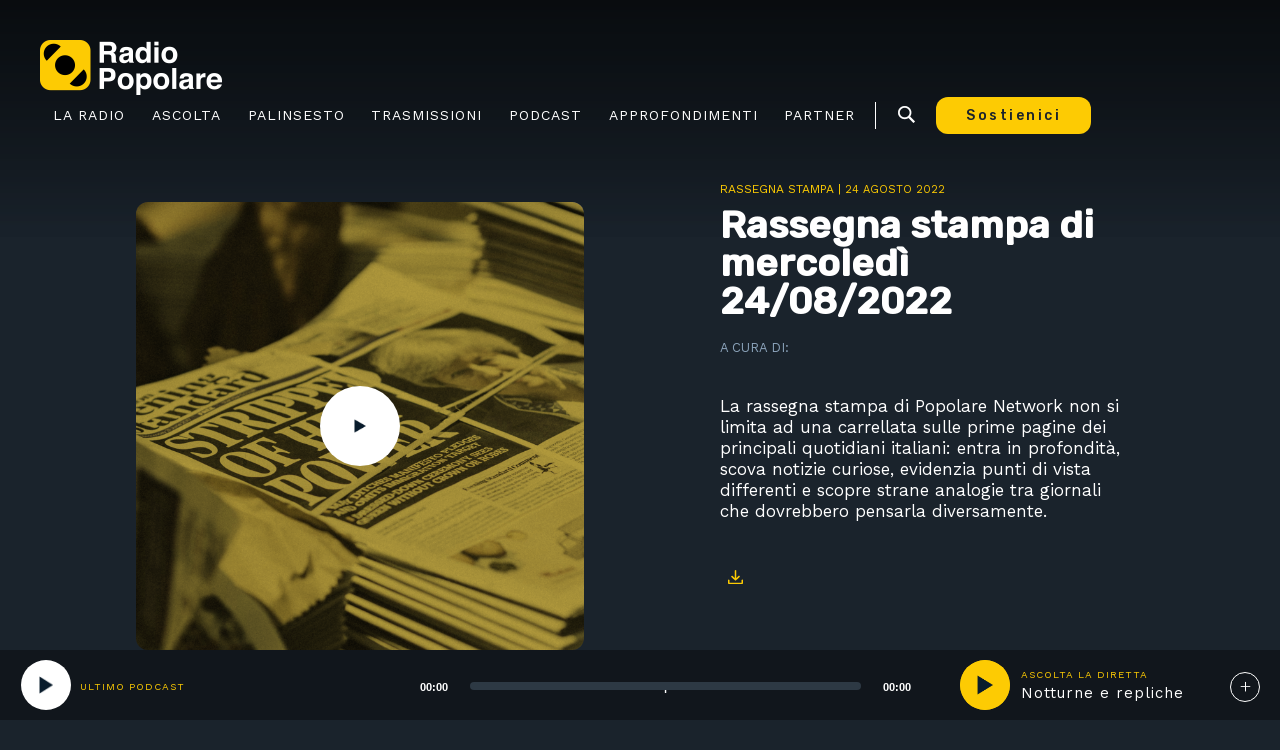

--- FILE ---
content_type: text/html; charset=UTF-8
request_url: https://www.radiopopolare.it/podcast/rassegna-stampa-di-mercoledi-24-08-2022/
body_size: 18497
content:
<!doctype html>
<html lang="it-IT">
<head>
	<meta charset="UTF-8">
	<meta name="viewport" content="width=device-width, initial-scale=1">

	<!-- PWA -->
	<!-- <link rel="manifest" href="/rpop-manifest.json">
  <link rel="icon" type="image/png" sizes="16x16" href="https://www.radiopopolare.it/wp-content/themes/radiopopolare/images/icons/favicon-16x16.png">
  <link rel="icon" type="image/png" sizes="32x32" href="https://www.radiopopolare.it/wp-content/themes/radiopopolare/images/icons/favicon-32x32.png"> -->
  <meta name="apple-mobile-web-app-capable" content="yes">
  <meta name="apple-mobile-web-app-status-bar-style" content="default">
  <meta name="apple-mobile-web-app-title" content="Radio Popolare">
  <link rel="apple-touch-startup-image" href="https://www.radiopopolare.it/wp-content/themes/radiopopolare/images/splash/launch-640x1136.png" media="(device-width: 320px) and (device-height: 568px) and (-webkit-device-pixel-ratio: 2) and (orientation: portrait)">
  <link rel="apple-touch-startup-image" href="https://www.radiopopolare.it/wp-content/themes/radiopopolare/images/splash/launch-750x1294.png" media="(device-width: 375px) and (device-height: 667px) and (-webkit-device-pixel-ratio: 2) and (orientation: portrait)">
  <link rel="apple-touch-startup-image" href="https://www.radiopopolare.it/wp-content/themes/radiopopolare/images/splash/launch-1242x2148.png" media="(device-width: 414px) and (device-height: 736px) and (-webkit-device-pixel-ratio: 3) and (orientation: portrait)">
  <link rel="apple-touch-startup-image" href="https://www.radiopopolare.it/wp-content/themes/radiopopolare/images/splash/launch-1125x2436.png" media="(device-width: 375px) and (device-height: 812px) and (-webkit-device-pixel-ratio: 3) and (orientation: portrait)">
  <link rel="apple-touch-startup-image" href="https://www.radiopopolare.it/wp-content/themes/radiopopolare/images/splash/launch-1536x2048.png" media="(min-device-width: 768px) and (max-device-width: 1024px) and (-webkit-min-device-pixel-ratio: 2) and (orientation: portrait)">
  <link rel="apple-touch-startup-image" href="https://www.radiopopolare.it/wp-content/themes/radiopopolare/images/splash/launch-1668x2224.png" media="(min-device-width: 834px) and (max-device-width: 834px) and (-webkit-min-device-pixel-ratio: 2) and (orientation: portrait)">
  <link rel="apple-touch-startup-image" href="https://www.radiopopolare.it/wp-content/themes/radiopopolare/images/splash/launch-2048x2732.png" media="(min-device-width: 1024px) and (max-device-width: 1024px) and (-webkit-min-device-pixel-ratio: 2) and (orientation: portrait)">
  <link rel="apple-touch-icon" sizes="180x180" href="https://www.radiopopolare.it/wp-content/themes/radiopopolare/images/icons/apple-touch-icon.png">
  <link rel="mask-icon" href="https://www.radiopopolare.it/wp-content/themes/radiopopolare/images/icons/safari-pinned-tab.svg" color="#6F6F6F">
  <!-- <meta name="msapplication-TileColor" content="#1a232c">
  <meta name="theme-color" content="#fdcb03"> -->
	<!-- end PWA -->

	<link rel="profile" href="https://gmpg.org/xfn/11">
  <link rel="icon" href="https://www.radiopopolare.it/favicon.png" type="image/x-icon" />
  <link rel="shortcut icon" href="https://www.radiopopolare.it/favicon.png" type="image/x-icon" />

	
	<meta name='robots' content='index, follow, max-image-preview:large, max-snippet:-1, max-video-preview:-1' />

	<!-- This site is optimized with the Yoast SEO plugin v25.6 - https://yoast.com/wordpress/plugins/seo/ -->
	<title>Rassegna stampa di mercoledì 24/08/2022 | Rassegna stampa - Radio Popolare</title>
	<link rel="canonical" href="https://www.radiopopolare.it/podcast/rassegna-stampa-di-mercoledi-24-08-2022/" />
	<meta property="og:locale" content="it_IT" />
	<meta property="og:type" content="article" />
	<meta property="og:title" content="Rassegna stampa di mercoledì 24/08/2022 | Rassegna stampa - Radio Popolare" />
	<meta property="og:description" content="La rassegna stampa di Popolare Network non si limita ad una carrellata sulle prime pagine dei principali quotidiani italiani: entra in profondità, scova notizie curiose, evidenzia punti di vista differenti e scopre strane analogie tra giornali che dovrebbero pensarla diversamente." />
	<meta property="og:url" content="https://www.radiopopolare.it/podcast/rassegna-stampa-di-mercoledi-24-08-2022/" />
	<meta property="og:site_name" content="Radio Popolare" />
	<meta property="article:publisher" content="https://www.facebook.com/radiopopolare/" />
	<meta property="article:modified_time" content="2022-08-25T06:33:20+00:00" />
	<meta property="og:image" content="https://www.radiopopolare.it/wp-content/uploads/2015/10/cover-trasmissione-rassegnastampa.jpg" />
	<meta property="og:image:width" content="2500" />
	<meta property="og:image:height" content="1406" />
	<meta property="og:image:type" content="image/jpeg" />
	<meta name="twitter:card" content="summary_large_image" />
	<meta name="twitter:site" content="@radiopopmilano" />
	<script type="application/ld+json" class="yoast-schema-graph">{"@context":"https://schema.org","@graph":[{"@type":"WebPage","@id":"https://www.radiopopolare.it/podcast/rassegna-stampa-di-mercoledi-24-08-2022/","url":"https://www.radiopopolare.it/podcast/rassegna-stampa-di-mercoledi-24-08-2022/","name":"Rassegna stampa di mercoledì 24/08/2022 | Rassegna stampa - Radio Popolare","isPartOf":{"@id":"https://www.radiopopolare.it/#website"},"primaryImageOfPage":{"@id":"https://www.radiopopolare.it/podcast/rassegna-stampa-di-mercoledi-24-08-2022/#primaryimage"},"image":{"@id":"https://www.radiopopolare.it/podcast/rassegna-stampa-di-mercoledi-24-08-2022/#primaryimage"},"thumbnailUrl":"https://www.radiopopolare.it/wp-content/uploads/2015/10/cover-trasmissione-rassegnastampa.jpg","datePublished":"2022-08-24T05:47:00+00:00","dateModified":"2022-08-25T06:33:20+00:00","breadcrumb":{"@id":"https://www.radiopopolare.it/podcast/rassegna-stampa-di-mercoledi-24-08-2022/#breadcrumb"},"inLanguage":"it-IT","potentialAction":[{"@type":"ReadAction","target":["https://www.radiopopolare.it/podcast/rassegna-stampa-di-mercoledi-24-08-2022/"]}]},{"@type":"ImageObject","inLanguage":"it-IT","@id":"https://www.radiopopolare.it/podcast/rassegna-stampa-di-mercoledi-24-08-2022/#primaryimage","url":"https://www.radiopopolare.it/wp-content/uploads/2015/10/cover-trasmissione-rassegnastampa.jpg","contentUrl":"https://www.radiopopolare.it/wp-content/uploads/2015/10/cover-trasmissione-rassegnastampa.jpg","width":2500,"height":1406},{"@type":"BreadcrumbList","@id":"https://www.radiopopolare.it/podcast/rassegna-stampa-di-mercoledi-24-08-2022/#breadcrumb","itemListElement":[{"@type":"ListItem","position":1,"name":"Home","item":"https://www.radiopopolare.it/"},{"@type":"ListItem","position":2,"name":"Podcast","item":"https://www.radiopopolare.it/true/"},{"@type":"ListItem","position":3,"name":"Rassegna stampa di mercoledì 24/08/2022"}]},{"@type":"WebSite","@id":"https://www.radiopopolare.it/#website","url":"https://www.radiopopolare.it/","name":"Radio Popolare","description":"Radio popolare","publisher":{"@id":"https://www.radiopopolare.it/#organization"},"potentialAction":[{"@type":"SearchAction","target":{"@type":"EntryPoint","urlTemplate":"https://www.radiopopolare.it/?s={search_term_string}"},"query-input":{"@type":"PropertyValueSpecification","valueRequired":true,"valueName":"search_term_string"}}],"inLanguage":"it-IT"},{"@type":"Organization","@id":"https://www.radiopopolare.it/#organization","name":"Radio Popolare","url":"https://www.radiopopolare.it/","logo":{"@type":"ImageObject","inLanguage":"it-IT","@id":"https://www.radiopopolare.it/#/schema/logo/image/","url":"https://www.radiopopolare.it/wp-content/uploads/2018/10/RP-logo-2-righe-stampa-grande.png","contentUrl":"https://www.radiopopolare.it/wp-content/uploads/2018/10/RP-logo-2-righe-stampa-grande.png","width":3382,"height":1065,"caption":"Radio Popolare"},"image":{"@id":"https://www.radiopopolare.it/#/schema/logo/image/"},"sameAs":["https://www.facebook.com/radiopopolare/","https://x.com/radiopopmilano","https://www.instagram.com/radiopopolare/","https://www.linkedin.com/company/radio-popolare-milano/","https://www.youtube.com/c/radiopopolaremilano","https://it.wikipedia.org/wiki/Radio_Popolare"]}]}</script>
	<!-- / Yoast SEO plugin. -->


<link rel='dns-prefetch' href='//cdnjs.cloudflare.com' />
<link rel='dns-prefetch' href='//unpkg.com' />
<link rel="alternate" type="application/rss+xml" title="Radio Popolare &raquo; Feed" href="https://www.radiopopolare.it/feed/" />
<link rel="alternate" type="application/rss+xml" title="Radio Popolare &raquo; Feed dei commenti" href="https://www.radiopopolare.it/comments/feed/" />
<script type="text/javascript">
/* <![CDATA[ */
window._wpemojiSettings = {"baseUrl":"https:\/\/s.w.org\/images\/core\/emoji\/15.0.3\/72x72\/","ext":".png","svgUrl":"https:\/\/s.w.org\/images\/core\/emoji\/15.0.3\/svg\/","svgExt":".svg","source":{"concatemoji":"https:\/\/www.radiopopolare.it\/wp-includes\/js\/wp-emoji-release.min.js?ver=6.6.4"}};
/*! This file is auto-generated */
!function(i,n){var o,s,e;function c(e){try{var t={supportTests:e,timestamp:(new Date).valueOf()};sessionStorage.setItem(o,JSON.stringify(t))}catch(e){}}function p(e,t,n){e.clearRect(0,0,e.canvas.width,e.canvas.height),e.fillText(t,0,0);var t=new Uint32Array(e.getImageData(0,0,e.canvas.width,e.canvas.height).data),r=(e.clearRect(0,0,e.canvas.width,e.canvas.height),e.fillText(n,0,0),new Uint32Array(e.getImageData(0,0,e.canvas.width,e.canvas.height).data));return t.every(function(e,t){return e===r[t]})}function u(e,t,n){switch(t){case"flag":return n(e,"\ud83c\udff3\ufe0f\u200d\u26a7\ufe0f","\ud83c\udff3\ufe0f\u200b\u26a7\ufe0f")?!1:!n(e,"\ud83c\uddfa\ud83c\uddf3","\ud83c\uddfa\u200b\ud83c\uddf3")&&!n(e,"\ud83c\udff4\udb40\udc67\udb40\udc62\udb40\udc65\udb40\udc6e\udb40\udc67\udb40\udc7f","\ud83c\udff4\u200b\udb40\udc67\u200b\udb40\udc62\u200b\udb40\udc65\u200b\udb40\udc6e\u200b\udb40\udc67\u200b\udb40\udc7f");case"emoji":return!n(e,"\ud83d\udc26\u200d\u2b1b","\ud83d\udc26\u200b\u2b1b")}return!1}function f(e,t,n){var r="undefined"!=typeof WorkerGlobalScope&&self instanceof WorkerGlobalScope?new OffscreenCanvas(300,150):i.createElement("canvas"),a=r.getContext("2d",{willReadFrequently:!0}),o=(a.textBaseline="top",a.font="600 32px Arial",{});return e.forEach(function(e){o[e]=t(a,e,n)}),o}function t(e){var t=i.createElement("script");t.src=e,t.defer=!0,i.head.appendChild(t)}"undefined"!=typeof Promise&&(o="wpEmojiSettingsSupports",s=["flag","emoji"],n.supports={everything:!0,everythingExceptFlag:!0},e=new Promise(function(e){i.addEventListener("DOMContentLoaded",e,{once:!0})}),new Promise(function(t){var n=function(){try{var e=JSON.parse(sessionStorage.getItem(o));if("object"==typeof e&&"number"==typeof e.timestamp&&(new Date).valueOf()<e.timestamp+604800&&"object"==typeof e.supportTests)return e.supportTests}catch(e){}return null}();if(!n){if("undefined"!=typeof Worker&&"undefined"!=typeof OffscreenCanvas&&"undefined"!=typeof URL&&URL.createObjectURL&&"undefined"!=typeof Blob)try{var e="postMessage("+f.toString()+"("+[JSON.stringify(s),u.toString(),p.toString()].join(",")+"));",r=new Blob([e],{type:"text/javascript"}),a=new Worker(URL.createObjectURL(r),{name:"wpTestEmojiSupports"});return void(a.onmessage=function(e){c(n=e.data),a.terminate(),t(n)})}catch(e){}c(n=f(s,u,p))}t(n)}).then(function(e){for(var t in e)n.supports[t]=e[t],n.supports.everything=n.supports.everything&&n.supports[t],"flag"!==t&&(n.supports.everythingExceptFlag=n.supports.everythingExceptFlag&&n.supports[t]);n.supports.everythingExceptFlag=n.supports.everythingExceptFlag&&!n.supports.flag,n.DOMReady=!1,n.readyCallback=function(){n.DOMReady=!0}}).then(function(){return e}).then(function(){var e;n.supports.everything||(n.readyCallback(),(e=n.source||{}).concatemoji?t(e.concatemoji):e.wpemoji&&e.twemoji&&(t(e.twemoji),t(e.wpemoji)))}))}((window,document),window._wpemojiSettings);
/* ]]> */
</script>
<style id='wp-emoji-styles-inline-css' type='text/css'>

	img.wp-smiley, img.emoji {
		display: inline !important;
		border: none !important;
		box-shadow: none !important;
		height: 1em !important;
		width: 1em !important;
		margin: 0 0.07em !important;
		vertical-align: -0.1em !important;
		background: none !important;
		padding: 0 !important;
	}
</style>
<link rel='stylesheet' id='wp-block-library-css' href='https://www.radiopopolare.it/wp-includes/css/dist/block-library/style.min.css?ver=6.6.4' type='text/css' media='all' />
<style id='safe-svg-svg-icon-style-inline-css' type='text/css'>
.safe-svg-cover{text-align:center}.safe-svg-cover .safe-svg-inside{display:inline-block;max-width:100%}.safe-svg-cover svg{height:100%;max-height:100%;max-width:100%;width:100%}

</style>
<style id='classic-theme-styles-inline-css' type='text/css'>
/*! This file is auto-generated */
.wp-block-button__link{color:#fff;background-color:#32373c;border-radius:9999px;box-shadow:none;text-decoration:none;padding:calc(.667em + 2px) calc(1.333em + 2px);font-size:1.125em}.wp-block-file__button{background:#32373c;color:#fff;text-decoration:none}
</style>
<style id='global-styles-inline-css' type='text/css'>
:root{--wp--preset--aspect-ratio--square: 1;--wp--preset--aspect-ratio--4-3: 4/3;--wp--preset--aspect-ratio--3-4: 3/4;--wp--preset--aspect-ratio--3-2: 3/2;--wp--preset--aspect-ratio--2-3: 2/3;--wp--preset--aspect-ratio--16-9: 16/9;--wp--preset--aspect-ratio--9-16: 9/16;--wp--preset--color--black: #000000;--wp--preset--color--cyan-bluish-gray: #abb8c3;--wp--preset--color--white: #ffffff;--wp--preset--color--pale-pink: #f78da7;--wp--preset--color--vivid-red: #cf2e2e;--wp--preset--color--luminous-vivid-orange: #ff6900;--wp--preset--color--luminous-vivid-amber: #fcb900;--wp--preset--color--light-green-cyan: #7bdcb5;--wp--preset--color--vivid-green-cyan: #00d084;--wp--preset--color--pale-cyan-blue: #8ed1fc;--wp--preset--color--vivid-cyan-blue: #0693e3;--wp--preset--color--vivid-purple: #9b51e0;--wp--preset--gradient--vivid-cyan-blue-to-vivid-purple: linear-gradient(135deg,rgba(6,147,227,1) 0%,rgb(155,81,224) 100%);--wp--preset--gradient--light-green-cyan-to-vivid-green-cyan: linear-gradient(135deg,rgb(122,220,180) 0%,rgb(0,208,130) 100%);--wp--preset--gradient--luminous-vivid-amber-to-luminous-vivid-orange: linear-gradient(135deg,rgba(252,185,0,1) 0%,rgba(255,105,0,1) 100%);--wp--preset--gradient--luminous-vivid-orange-to-vivid-red: linear-gradient(135deg,rgba(255,105,0,1) 0%,rgb(207,46,46) 100%);--wp--preset--gradient--very-light-gray-to-cyan-bluish-gray: linear-gradient(135deg,rgb(238,238,238) 0%,rgb(169,184,195) 100%);--wp--preset--gradient--cool-to-warm-spectrum: linear-gradient(135deg,rgb(74,234,220) 0%,rgb(151,120,209) 20%,rgb(207,42,186) 40%,rgb(238,44,130) 60%,rgb(251,105,98) 80%,rgb(254,248,76) 100%);--wp--preset--gradient--blush-light-purple: linear-gradient(135deg,rgb(255,206,236) 0%,rgb(152,150,240) 100%);--wp--preset--gradient--blush-bordeaux: linear-gradient(135deg,rgb(254,205,165) 0%,rgb(254,45,45) 50%,rgb(107,0,62) 100%);--wp--preset--gradient--luminous-dusk: linear-gradient(135deg,rgb(255,203,112) 0%,rgb(199,81,192) 50%,rgb(65,88,208) 100%);--wp--preset--gradient--pale-ocean: linear-gradient(135deg,rgb(255,245,203) 0%,rgb(182,227,212) 50%,rgb(51,167,181) 100%);--wp--preset--gradient--electric-grass: linear-gradient(135deg,rgb(202,248,128) 0%,rgb(113,206,126) 100%);--wp--preset--gradient--midnight: linear-gradient(135deg,rgb(2,3,129) 0%,rgb(40,116,252) 100%);--wp--preset--font-size--small: 13px;--wp--preset--font-size--medium: 20px;--wp--preset--font-size--large: 36px;--wp--preset--font-size--x-large: 42px;--wp--preset--spacing--20: 0.44rem;--wp--preset--spacing--30: 0.67rem;--wp--preset--spacing--40: 1rem;--wp--preset--spacing--50: 1.5rem;--wp--preset--spacing--60: 2.25rem;--wp--preset--spacing--70: 3.38rem;--wp--preset--spacing--80: 5.06rem;--wp--preset--shadow--natural: 6px 6px 9px rgba(0, 0, 0, 0.2);--wp--preset--shadow--deep: 12px 12px 50px rgba(0, 0, 0, 0.4);--wp--preset--shadow--sharp: 6px 6px 0px rgba(0, 0, 0, 0.2);--wp--preset--shadow--outlined: 6px 6px 0px -3px rgba(255, 255, 255, 1), 6px 6px rgba(0, 0, 0, 1);--wp--preset--shadow--crisp: 6px 6px 0px rgba(0, 0, 0, 1);}:where(.is-layout-flex){gap: 0.5em;}:where(.is-layout-grid){gap: 0.5em;}body .is-layout-flex{display: flex;}.is-layout-flex{flex-wrap: wrap;align-items: center;}.is-layout-flex > :is(*, div){margin: 0;}body .is-layout-grid{display: grid;}.is-layout-grid > :is(*, div){margin: 0;}:where(.wp-block-columns.is-layout-flex){gap: 2em;}:where(.wp-block-columns.is-layout-grid){gap: 2em;}:where(.wp-block-post-template.is-layout-flex){gap: 1.25em;}:where(.wp-block-post-template.is-layout-grid){gap: 1.25em;}.has-black-color{color: var(--wp--preset--color--black) !important;}.has-cyan-bluish-gray-color{color: var(--wp--preset--color--cyan-bluish-gray) !important;}.has-white-color{color: var(--wp--preset--color--white) !important;}.has-pale-pink-color{color: var(--wp--preset--color--pale-pink) !important;}.has-vivid-red-color{color: var(--wp--preset--color--vivid-red) !important;}.has-luminous-vivid-orange-color{color: var(--wp--preset--color--luminous-vivid-orange) !important;}.has-luminous-vivid-amber-color{color: var(--wp--preset--color--luminous-vivid-amber) !important;}.has-light-green-cyan-color{color: var(--wp--preset--color--light-green-cyan) !important;}.has-vivid-green-cyan-color{color: var(--wp--preset--color--vivid-green-cyan) !important;}.has-pale-cyan-blue-color{color: var(--wp--preset--color--pale-cyan-blue) !important;}.has-vivid-cyan-blue-color{color: var(--wp--preset--color--vivid-cyan-blue) !important;}.has-vivid-purple-color{color: var(--wp--preset--color--vivid-purple) !important;}.has-black-background-color{background-color: var(--wp--preset--color--black) !important;}.has-cyan-bluish-gray-background-color{background-color: var(--wp--preset--color--cyan-bluish-gray) !important;}.has-white-background-color{background-color: var(--wp--preset--color--white) !important;}.has-pale-pink-background-color{background-color: var(--wp--preset--color--pale-pink) !important;}.has-vivid-red-background-color{background-color: var(--wp--preset--color--vivid-red) !important;}.has-luminous-vivid-orange-background-color{background-color: var(--wp--preset--color--luminous-vivid-orange) !important;}.has-luminous-vivid-amber-background-color{background-color: var(--wp--preset--color--luminous-vivid-amber) !important;}.has-light-green-cyan-background-color{background-color: var(--wp--preset--color--light-green-cyan) !important;}.has-vivid-green-cyan-background-color{background-color: var(--wp--preset--color--vivid-green-cyan) !important;}.has-pale-cyan-blue-background-color{background-color: var(--wp--preset--color--pale-cyan-blue) !important;}.has-vivid-cyan-blue-background-color{background-color: var(--wp--preset--color--vivid-cyan-blue) !important;}.has-vivid-purple-background-color{background-color: var(--wp--preset--color--vivid-purple) !important;}.has-black-border-color{border-color: var(--wp--preset--color--black) !important;}.has-cyan-bluish-gray-border-color{border-color: var(--wp--preset--color--cyan-bluish-gray) !important;}.has-white-border-color{border-color: var(--wp--preset--color--white) !important;}.has-pale-pink-border-color{border-color: var(--wp--preset--color--pale-pink) !important;}.has-vivid-red-border-color{border-color: var(--wp--preset--color--vivid-red) !important;}.has-luminous-vivid-orange-border-color{border-color: var(--wp--preset--color--luminous-vivid-orange) !important;}.has-luminous-vivid-amber-border-color{border-color: var(--wp--preset--color--luminous-vivid-amber) !important;}.has-light-green-cyan-border-color{border-color: var(--wp--preset--color--light-green-cyan) !important;}.has-vivid-green-cyan-border-color{border-color: var(--wp--preset--color--vivid-green-cyan) !important;}.has-pale-cyan-blue-border-color{border-color: var(--wp--preset--color--pale-cyan-blue) !important;}.has-vivid-cyan-blue-border-color{border-color: var(--wp--preset--color--vivid-cyan-blue) !important;}.has-vivid-purple-border-color{border-color: var(--wp--preset--color--vivid-purple) !important;}.has-vivid-cyan-blue-to-vivid-purple-gradient-background{background: var(--wp--preset--gradient--vivid-cyan-blue-to-vivid-purple) !important;}.has-light-green-cyan-to-vivid-green-cyan-gradient-background{background: var(--wp--preset--gradient--light-green-cyan-to-vivid-green-cyan) !important;}.has-luminous-vivid-amber-to-luminous-vivid-orange-gradient-background{background: var(--wp--preset--gradient--luminous-vivid-amber-to-luminous-vivid-orange) !important;}.has-luminous-vivid-orange-to-vivid-red-gradient-background{background: var(--wp--preset--gradient--luminous-vivid-orange-to-vivid-red) !important;}.has-very-light-gray-to-cyan-bluish-gray-gradient-background{background: var(--wp--preset--gradient--very-light-gray-to-cyan-bluish-gray) !important;}.has-cool-to-warm-spectrum-gradient-background{background: var(--wp--preset--gradient--cool-to-warm-spectrum) !important;}.has-blush-light-purple-gradient-background{background: var(--wp--preset--gradient--blush-light-purple) !important;}.has-blush-bordeaux-gradient-background{background: var(--wp--preset--gradient--blush-bordeaux) !important;}.has-luminous-dusk-gradient-background{background: var(--wp--preset--gradient--luminous-dusk) !important;}.has-pale-ocean-gradient-background{background: var(--wp--preset--gradient--pale-ocean) !important;}.has-electric-grass-gradient-background{background: var(--wp--preset--gradient--electric-grass) !important;}.has-midnight-gradient-background{background: var(--wp--preset--gradient--midnight) !important;}.has-small-font-size{font-size: var(--wp--preset--font-size--small) !important;}.has-medium-font-size{font-size: var(--wp--preset--font-size--medium) !important;}.has-large-font-size{font-size: var(--wp--preset--font-size--large) !important;}.has-x-large-font-size{font-size: var(--wp--preset--font-size--x-large) !important;}
:where(.wp-block-post-template.is-layout-flex){gap: 1.25em;}:where(.wp-block-post-template.is-layout-grid){gap: 1.25em;}
:where(.wp-block-columns.is-layout-flex){gap: 2em;}:where(.wp-block-columns.is-layout-grid){gap: 2em;}
:root :where(.wp-block-pullquote){font-size: 1.5em;line-height: 1.6;}
</style>
<link rel='stylesheet' id='contact-form-7-css' href='https://www.radiopopolare.it/wp-content/plugins/contact-form-7/includes/css/styles.css?ver=5.9.8' type='text/css' media='all' />
<link rel='stylesheet' id='yop-public-css' href='https://www.radiopopolare.it/wp-content/plugins/yop-poll/public/assets/css/yop-poll-public-6.5.33.css?ver=6.6.4' type='text/css' media='all' />
<link rel='stylesheet' id='radiopopolare-styles-css' href='https://www.radiopopolare.it/wp-content/themes/radiopopolare/style.min.css?ver=1' type='text/css' media='all' />
<script type="text/javascript" src="https://www.radiopopolare.it/wp-includes/js/jquery/jquery.min.js?ver=3.7.1" id="jquery-core-js"></script>
<script type="text/javascript" src="https://www.radiopopolare.it/wp-includes/js/jquery/jquery-migrate.min.js?ver=3.4.1" id="jquery-migrate-js"></script>
<script type="text/javascript" id="yop-public-js-extra">
/* <![CDATA[ */
var objectL10n = {"yopPollParams":{"urlParams":{"ajax":"https:\/\/www.radiopopolare.it\/wp-admin\/admin-ajax.php","wpLogin":"https:\/\/www.radiopopolare.it\/wp-login.php?redirect_to=https%3A%2F%2Fwww.radiopopolare.it%2Fwp-admin%2Fadmin-ajax.php%3Faction%3Dyop_poll_record_wordpress_vote"},"apiParams":{"reCaptcha":{"siteKey":""},"reCaptchaV2Invisible":{"siteKey":""},"reCaptchaV3":{"siteKey":""},"hCaptcha":{"siteKey":""}},"captchaParams":{"imgPath":"https:\/\/www.radiopopolare.it\/wp-content\/plugins\/yop-poll\/public\/assets\/img\/","url":"https:\/\/www.radiopopolare.it\/wp-content\/plugins\/yop-poll\/app.php","accessibilityAlt":"Sound icon","accessibilityTitle":"Accessibility option: listen to a question and answer it!","accessibilityDescription":"Type below the <strong>answer<\/strong> to what you hear. Numbers or words:","explanation":"Click or touch the <strong>ANSWER<\/strong>","refreshAlt":"Refresh\/reload icon","refreshTitle":"Refresh\/reload: get new images and accessibility option!"},"voteParams":{"invalidPoll":"Invalid Poll","noAnswersSelected":"No answer selected","minAnswersRequired":"At least {min_answers_allowed} answer(s) required","maxAnswersRequired":"A max of {max_answers_allowed} answer(s) accepted","noAnswerForOther":"No other answer entered","noValueForCustomField":"{custom_field_name} is required","consentNotChecked":"Devi mettere la spunta al trattamento dei dati","noCaptchaSelected":"Captcha obbligatorio","thankYou":"Grazie per aver votato"},"resultsParams":{"singleVote":"voto","multipleVotes":"voti","singleAnswer":"risposta","multipleAnswers":"risposte"}}};
/* ]]> */
</script>
<script type="text/javascript" src="https://www.radiopopolare.it/wp-content/plugins/yop-poll/public/assets/js/yop-poll-public-6.5.33.min.js?ver=6.6.4" id="yop-public-js"></script>
<script type="text/javascript" src="https://cdnjs.cloudflare.com/ajax/libs/modernizr/2.8.3/modernizr.min.js?ver=1" id="modernizr-js"></script>
<script type="text/javascript" src="https://unpkg.com/wavesurfer.js?ver=1" id="wavesurfer-js"></script>
<script type="text/javascript" src="https://cdnjs.cloudflare.com/ajax/libs/jplayer/2.9.2/jplayer/jquery.jplayer.min.js?ver=1" id="jplayer-js"></script>
<link rel="https://api.w.org/" href="https://www.radiopopolare.it/wp-json/" /><link rel="EditURI" type="application/rsd+xml" title="RSD" href="https://www.radiopopolare.it/xmlrpc.php?rsd" />
<meta name="generator" content="WordPress 6.6.4" />
<link rel='shortlink' href='https://www.radiopopolare.it/?p=534254' />
<link rel="alternate" title="oEmbed (JSON)" type="application/json+oembed" href="https://www.radiopopolare.it/wp-json/oembed/1.0/embed?url=https%3A%2F%2Fwww.radiopopolare.it%2Fpodcast%2Frassegna-stampa-di-mercoledi-24-08-2022%2F" />
<link rel="alternate" title="oEmbed (XML)" type="text/xml+oembed" href="https://www.radiopopolare.it/wp-json/oembed/1.0/embed?url=https%3A%2F%2Fwww.radiopopolare.it%2Fpodcast%2Frassegna-stampa-di-mercoledi-24-08-2022%2F&#038;format=xml" />
<link rel="icon" href="https://www.radiopopolare.it/wp-content/uploads/2019/10/cropped-favicon-e1579720182164-32x32.png" sizes="32x32" />
<link rel="icon" href="https://www.radiopopolare.it/wp-content/uploads/2019/10/cropped-favicon-e1579720182164-192x192.png" sizes="192x192" />
<link rel="apple-touch-icon" href="https://www.radiopopolare.it/wp-content/uploads/2019/10/cropped-favicon-e1579720182164-180x180.png" />
<meta name="msapplication-TileImage" content="https://www.radiopopolare.it/wp-content/uploads/2019/10/cropped-favicon-e1579720182164-270x270.png" />


</head>

<body class="podcast-template-default single single-podcast postid-534254 wp-custom-logo no-sidebar">

	<script>
	if ('serviceWorker' in navigator) {

	    navigator.serviceWorker.getRegistrations().then(function(registrations) {

	    for(let registration of registrations) {

	            registration.unregister()

	    }}).catch(function(err) {

	        console.log('Service Worker registration failed: ', err);

	    });
	}
	</script>


<div class="header-search js-layout-search">
    <form role="search" method="get" class="search-form" action="https://www.radiopopolare.it/">
				<label>
					<span class="screen-reader-text">Ricerca per:</span>
					<input type="search" class="search-field" placeholder="Cerca &hellip;" value="" name="s" />
				</label>
				<input type="submit" class="search-submit" value="Cerca" />
			</form></div>

<div id="page" class="site">

	<a class="skip-link screen-reader-text" href="#content">Skip to content</a>

	<header id="masthead" class="site-header">

        <!-- .site-branding -->
        <div class="site-branding">
            <a href="https://www.radiopopolare.it/" class="custom-logo-link" rel="home"><img width="364" height="110" src="https://www.radiopopolare.it/wp-content/uploads/2021/08/cropped-icon-logo@2x-1-1.png" class="custom-logo" alt="Radio Popolare" decoding="async" /></a>                <p class="site-title"><a href="https://www.radiopopolare.it/" rel="home">Radio Popolare</a></p>
                            <p class="site-description">Radio popolare</p>
                    </div><!-- .site-branding -->

		<nav id="site-navigation" class="main-navigation">
			<div class="menu-principale-container"><ul id="primary-menu" class="menu"><li id="menu-item-328266" class="menu-item menu-item-type-custom menu-item-object-custom menu-item-has-children"><a href="/"><span data-hover="La Radio">La Radio</span></a><span class="btn-plus js-sub-menu-link">+</span>
<ul class="sub-menu">
	<li id="menu-item-243881" class="menu-item menu-item-type-post_type menu-item-object-page"><a href="https://www.radiopopolare.it/frequenze/"><span data-hover="Frequenze">Frequenze</span></a><span class="btn-plus js-sub-menu-link">+</span></li>
	<li id="menu-item-325460" class="menu-item menu-item-type-post_type menu-item-object-page"><a href="https://www.radiopopolare.it/errepi-news/"><span data-hover="Errepi News">Errepi News</span></a><span class="btn-plus js-sub-menu-link">+</span></li>
	<li id="menu-item-538099" class="menu-item menu-item-type-post_type menu-item-object-page"><a href="https://www.radiopopolare.it/la-web-app-di-radio-popolare/"><span data-hover="Web app">Web app</span></a><span class="btn-plus js-sub-menu-link">+</span></li>
	<li id="menu-item-616198" class="menu-item menu-item-type-custom menu-item-object-custom"><a href="https://www.radiopopolare.it/contatti-2025/"><span data-hover="Contatti">Contatti</span></a><span class="btn-plus js-sub-menu-link">+</span></li>
	<li id="menu-item-243815" class="menu-item menu-item-type-post_type menu-item-object-page"><a href="https://www.radiopopolare.it/iniziative/"><span data-hover="Iniziative">Iniziative</span></a><span class="btn-plus js-sub-menu-link">+</span></li>
	<li id="menu-item-601997" class="menu-item menu-item-type-post_type menu-item-object-page"><a href="https://www.radiopopolare.it/associazione-radio-popolare/"><span data-hover="Associazione">Associazione</span></a><span class="btn-plus js-sub-menu-link">+</span></li>
</ul>
</li>
<li id="menu-item-322447" class="menu-item menu-item-type-custom menu-item-object-custom menu-item-has-children"><a href="/"><span data-hover="Ascolta">Ascolta</span></a><span class="btn-plus js-sub-menu-link">+</span>
<ul class="sub-menu">
	<li id="menu-item-321915" class="js-diretta menu-item menu-item-type-post_type menu-item-object-page"><a href="https://www.radiopopolare.it/ascolta-la-diretta/"><span data-hover="Diretta">Diretta</span></a><span class="btn-plus js-sub-menu-link">+</span></li>
	<li id="menu-item-322444" class="menu-item menu-item-type-custom menu-item-object-custom"><a href="https://www.radiopopolare.it/trasmissione/giornale-radio-2/"><span data-hover="Giornale Radio">Giornale Radio</span></a><span class="btn-plus js-sub-menu-link">+</span></li>
	<li id="menu-item-605637" class="menu-item menu-item-type-custom menu-item-object-custom"><a href="https://www.radiopopolare.it/trasmissione/gr-in-breve/"><span data-hover="GR in breve">GR in breve</span></a><span class="btn-plus js-sub-menu-link">+</span></li>
	<li id="menu-item-322445" class="menu-item menu-item-type-custom menu-item-object-custom"><a href="https://www.radiopopolare.it/trasmissione/metroregione/"><span data-hover="Metroregione">Metroregione</span></a><span class="btn-plus js-sub-menu-link">+</span></li>
	<li id="menu-item-322446" class="menu-item menu-item-type-custom menu-item-object-custom"><a href="https://www.radiopopolare.it/trasmissione/rassegna-stampa/"><span data-hover="Rassegna Stampa">Rassegna Stampa</span></a><span class="btn-plus js-sub-menu-link">+</span></li>
</ul>
</li>
<li id="menu-item-605119" class="menu-item menu-item-type-custom menu-item-object-custom"><a href="https://www.radiopopolare.it/palinsesto/"><span data-hover="Palinsesto">Palinsesto</span></a><span class="btn-plus js-sub-menu-link">+</span></li>
<li id="menu-item-243845" class="menu-item menu-item-type-post_type menu-item-object-page"><a href="https://www.radiopopolare.it/trasmissioni/"><span data-hover="Trasmissioni">Trasmissioni</span></a><span class="btn-plus js-sub-menu-link">+</span></li>
<li id="menu-item-328264" class="menu-item menu-item-type-custom menu-item-object-custom menu-item-has-children"><a href="/"><span data-hover="Podcast">Podcast</span></a><span class="btn-plus js-sub-menu-link">+</span>
<ul class="sub-menu">
	<li id="menu-item-596361" class="menu-item menu-item-type-custom menu-item-object-custom"><a href="https://www.radiopopolare.it/audio-documentari/"><span data-hover="Audio documentari">Audio documentari</span></a><span class="btn-plus js-sub-menu-link">+</span></li>
	<li id="menu-item-328263" class="menu-item menu-item-type-post_type menu-item-object-page"><a href="https://www.radiopopolare.it/trasmissioni/"><span data-hover="Trasmissioni on demand">Trasmissioni on demand</span></a><span class="btn-plus js-sub-menu-link">+</span></li>
	<li id="menu-item-606321" class="menu-item menu-item-type-post_type menu-item-object-page"><a href="https://www.radiopopolare.it/collezioni/"><span data-hover="Collezioni">Collezioni</span></a><span class="btn-plus js-sub-menu-link">+</span></li>
	<li id="menu-item-328262" class="menu-item menu-item-type-post_type menu-item-object-page"><a href="https://www.radiopopolare.it/podcast/"><span data-hover="Tutti i podcast">Tutti i podcast</span></a><span class="btn-plus js-sub-menu-link">+</span></li>
</ul>
</li>
<li id="menu-item-243816" class="menu-item menu-item-type-post_type menu-item-object-page"><a href="https://www.radiopopolare.it/approfondimenti/"><span data-hover="Approfondimenti">Approfondimenti</span></a><span class="btn-plus js-sub-menu-link">+</span></li>
<li id="menu-item-410029" class="menu-item menu-item-type-custom menu-item-object-custom"><a href="https://www.radiopopolare.it/partners/"><span data-hover="Partner">Partner</span></a><span class="btn-plus js-sub-menu-link">+</span></li>
</ul></div>            <div class="search">
                <a href="#" class="js-no-smoothstate js-btn-search btn-search search-submit">Ricerca</a>
            </div>
            <div class="secondary-menu">
                <div class="menu-secondario-container"><ul id="secondary-menu" class="menu"><li id="menu-item-243807" class="btn-default menu-item menu-item-type-post_type menu-item-object-page menu-item-has-children menu-item-243807"><a href="https://www.radiopopolare.it/abbonamento/">Sostienici</a>
<ul class="sub-menu">
	<li id="menu-item-244232" class="menu-item menu-item-type-post_type menu-item-object-page menu-item-244232"><a href="https://www.radiopopolare.it/abbonamento/">Sostienici</a></li>
	<li id="menu-item-244233" class="menu-item menu-item-type-post_type menu-item-object-page menu-item-244233"><a href="https://www.radiopopolare.it/donazioni/">#79 (senza titolo)</a></li>
</ul>
</li>
</ul></div>            </div>
		</nav><!-- #site-navigation -->
        <button class="hamburger-toggle" aria-controls="primary-menu" aria-expanded="false">Primary Menu</button>
        <script>
            jQuery(document).ready(function ($) {
                if (jQuery(window).width() <= 1023) {
                    $('#site-navigation #secondary-menu a, #site-navigation #primary-menu a').click(function () {
                        $('body').removeClass('open_menu');
                    });
                }
            });
        </script>
	</header><!-- #masthead -->

    <div class="spinner"></div>
	<div id="content" class="site-content">
	<!-- single-podcast.php -->
	<div id="primary" class="content-area">
		<main id="main" class="site-main">

		<!-- template-parts/content-podcast.php -->
<div id="post-534254 1080" class="post-534254 podcast type-podcast status-publish has-post-thumbnail hentry tag-rassegna-stampa">

    <header class="podcast wrapper">
        <ul class="list-podcast">
            <li>
                <figure class="blend-image"  style='background-image: url(https://www.radiopopolare.it/wp-content/uploads/2015/10/cover-trasmissione-rassegnastampa.jpg);'>
                    <figcaption><a href="https://dts.podtrac.com/redirect.mp3/pod.radiopopolare.it/rassegnastampa_24_08_2022_07_47.mp3" title="Play" class="btn-play js-play-podcast" data-trasmissione="Rassegna stampa" data-title="Rassegna stampa di mercoledì 24/08/2022">Play</a></figcaption>
                </figure>
                <div>
                    <span class="date"><a href="https://www.radiopopolare.it/trasmissione/rassegna-stampa/">Rassegna stampa</a> | <span class="posted-on"><a href="https://www.radiopopolare.it/podcast/rassegna-stampa-di-mercoledi-24-08-2022/" rel="bookmark"><time class="entry-date published" datetime="2022-08-24T07:47:00+02:00">24 Agosto 2022</time><time class="updated" datetime="2022-08-25T08:33:20+02:00">25 Agosto 2022</time></a></span></span>
                    <h1>Rassegna stampa di mercoledì 24/08/2022</h1>
                    <div class="conduttori">A cura di: </div>
                    <p>La rassegna stampa di Popolare Network non si limita ad una carrellata sulle prime pagine dei principali quotidiani italiani: entra in profondità, scova notizie curiose, evidenzia punti di vista differenti e scopre strane analogie tra giornali che dovrebbero pensarla diversamente.</p>
                                        <a href="https://radiopopolare.it/download.php?file=https://dts.podtrac.com/redirect.mp3/pod.radiopopolare.it/rassegnastampa_24_08_2022_07_47.mp3" class="js-no-smoothstate btn-download" style="display: none;">Download</a>
                </div>
            </li>
        </ul>
    </header><!-- .entry-header -->

    

    <section class="bg-blue">
        <div class="wrapper">
            <h5 class="title-section">ULTIMI EPISODI DEL PROGRAMMA <a href="https://www.radiopopolare.it/trasmissione/rassegna-stampa/" class="btn-view-all" style="text-transform: uppercase;">Rassegna stampa</a><br></h5>
            <ul class="list-podcast">
                <div style="display: none;">
                    array(1) {
  [0]=>
  int(1080)
}
                </div>
                                    <li class="no-first">
                        <a href="https://dts.podtrac.com/redirect.mp3/pod.radiopopolare.it/rassegnastampa_11_06_2023_09_29.mp3" class="btn-play js-play-podcast" title="play" data-title="Rassegna stampa di domenica 11/06/2023" data-trasmissione="Rassegna stampa">Play</a>
                        <a href="https://www.radiopopolare.it/podcast/rassegna-stampa-di-domenica-11-06-2023/"><h4>Rassegna stampa di domenica 11/06/2023</h4></a>
                        <p><a href="https://www.radiopopolare.it/podcast/rassegna-stampa-di-domenica-11-06-2023/">La rassegna stampa di Popolare Network non si limita ad una carrellata sulle prime pagine dei principali quotidiani italiani: entra&hellip;</a></p>
                        <span class="date"><a href="https://www.radiopopolare.it/trasmissione/rassegna-stampa/">Rassegna stampa</a> | 11-06-2023</span>
                                                <a href="https://radiopopolare.it/download.php?file=https://dts.podtrac.com/redirect.mp3/pod.radiopopolare.it/rassegnastampa_11_06_2023_09_29.mp3" class="js-no-smoothstate btn-download" style="display: none;">Download</a>
                    </li>
                                    <li class="no-first">
                        <a href="https://dts.podtrac.com/redirect.mp3/pod.radiopopolare.it/rassegnastampa_10_06_2023_09_33.mp3" class="btn-play js-play-podcast" title="play" data-title="Rassegna stampa di sabato 10/06/2023" data-trasmissione="Rassegna stampa">Play</a>
                        <a href="https://www.radiopopolare.it/podcast/rassegna-stampa-di-sabato-10-06-2023/"><h4>Rassegna stampa di sabato 10/06/2023</h4></a>
                        <p><a href="https://www.radiopopolare.it/podcast/rassegna-stampa-di-sabato-10-06-2023/">La rassegna stampa di Popolare Network non si limita ad una carrellata sulle prime pagine dei principali quotidiani italiani: entra&hellip;</a></p>
                        <span class="date"><a href="https://www.radiopopolare.it/trasmissione/rassegna-stampa/">Rassegna stampa</a> | 10-06-2023</span>
                                                <a href="https://radiopopolare.it/download.php?file=https://dts.podtrac.com/redirect.mp3/pod.radiopopolare.it/rassegnastampa_10_06_2023_09_33.mp3" class="js-no-smoothstate btn-download" style="display: none;">Download</a>
                    </li>
                                    <li class="no-first">
                        <a href="https://dts.podtrac.com/redirect.mp3/pod.radiopopolare.it/rassegnastampa_09_06_2023_08_39.mp3" class="btn-play js-play-podcast" title="play" data-title="Rassegna stampa di venerdì 09/06/2023" data-trasmissione="Rassegna stampa">Play</a>
                        <a href="https://www.radiopopolare.it/podcast/rassegna-stampa-di-venerdi-09-06-2023/"><h4>Rassegna stampa di venerdì 09/06/2023</h4></a>
                        <p><a href="https://www.radiopopolare.it/podcast/rassegna-stampa-di-venerdi-09-06-2023/">La rassegna stampa di Popolare Network non si limita ad una carrellata sulle prime pagine dei principali quotidiani italiani: entra&hellip;</a></p>
                        <span class="date"><a href="https://www.radiopopolare.it/trasmissione/rassegna-stampa/">Rassegna stampa</a> | 09-06-2023</span>
                                                <a href="https://radiopopolare.it/download.php?file=https://dts.podtrac.com/redirect.mp3/pod.radiopopolare.it/rassegnastampa_09_06_2023_08_39.mp3" class="js-no-smoothstate btn-download" style="display: none;">Download</a>
                    </li>
                                    <li class="no-first">
                        <a href="https://dts.podtrac.com/redirect.mp3/pod.radiopopolare.it/rassegnastampa_08_06_2023_08_03.mp3" class="btn-play js-play-podcast" title="play" data-title="Rassegna stampa di giovedì 08/06/2023" data-trasmissione="Rassegna stampa">Play</a>
                        <a href="https://www.radiopopolare.it/podcast/rassegna-stampa-di-giovedi-08-06-2023/"><h4>Rassegna stampa di giovedì 08/06/2023</h4></a>
                        <p><a href="https://www.radiopopolare.it/podcast/rassegna-stampa-di-giovedi-08-06-2023/">La rassegna stampa di Popolare Network non si limita ad una carrellata sulle prime pagine dei principali quotidiani italiani: entra&hellip;</a></p>
                        <span class="date"><a href="https://www.radiopopolare.it/trasmissione/rassegna-stampa/">Rassegna stampa</a> | 08-06-2023</span>
                                                <a href="https://radiopopolare.it/download.php?file=https://dts.podtrac.com/redirect.mp3/pod.radiopopolare.it/rassegnastampa_08_06_2023_08_03.mp3" class="js-no-smoothstate btn-download" style="display: none;">Download</a>
                    </li>
                            </ul>
                        <div class="js-load-more-podcast btn-default align-center" data-page="2" data-trasmissione="1080" data-ajaxurl="https://www.radiopopolare.it/wp-admin/admin-ajax.php" data-security="91c45678d3">Carica altri</div>
                    </div>
    </section>

    <section>
        <div class="wrapper">
            <h5 class="title-section">SULLO STESSO ARGOMENTO<a href="/podcast" class="btn-view-all">Tutti i podcast</a></h5>
            <ul class="list-related">
                            <li>
                    <figure class="blend-image"  style='background-image: url(https://www.radiopopolare.it/wp-content/uploads/2018/09/malos_logo-405x270.jpg);' >
                        <figcaption><a href="https://pod.radiopopolare.it/malos_1_15_11_2018.mp3" title="Play" class="btn-play js-play-podcast">Play</a></figcaption>
                    </figure>
                    <a href="https://www.radiopopolare.it/podcast/malos-di-gio-1511-prima-parte/"><h4>Malos di gio 15/11 (prima parte)</h4></a>
                    <span class="date">MALOS | 15/11/2018</span>
                </li>
                                <li>
                    <figure class="blend-image"  style='background-image: url(https://www.radiopopolare.it/wp-content/uploads/2015/10/12094798_472919359554232_2320116850140864166_o-270x270.jpg);' >
                        <figcaption><a href="https://pod.radiopopolare.it/radiografianera_1_20_04_2017.mp3" title="Play" class="btn-play js-play-podcast">Play</a></figcaption>
                    </figure>
                    <a href="https://www.radiopopolare.it/podcast/radiografia-nera-di-gio-2004-2/"><h4>Radiografia Nera di gio 20/04</h4></a>
                    <span class="date">Radiografia Nera | 20/04/2017</span>
                </li>
                                <li>
                    <figure class="blend-image" >
                        <figcaption><a href="https://dts.podtrac.com/redirect.mp3/pod.radiopopolare.it/rassegnastampa_21_01_2023_09_02.mp3" title="Play" class="btn-play js-play-podcast">Play</a></figcaption>
                    </figure>
                    <a href="https://www.radiopopolare.it/podcast/rassegna-stampa-di-sabato-21-01-2023/"><h4>Rassegna stampa di sabato 21/01/2023</h4></a>
                    <span class="date"> | 14/01/2026</span>
                </li>
                                <li>
                    <figure class="blend-image"  style='background-image: url(https://www.radiopopolare.it/wp-content/uploads/2018/09/malos_logo-405x270.jpg);' >
                        <figcaption><a href="https://pod.radiopopolare.it/malos_2_15_05_2019.mp3" title="Play" class="btn-play js-play-podcast">Play</a></figcaption>
                    </figure>
                    <a href="https://www.radiopopolare.it/podcast/malos-di-mer-1505-seconda-parte/"><h4>Malos di mer 15/05 (seconda parte)</h4></a>
                    <span class="date">MALOS | 15/05/2019</span>
                </li>
                            </ul>
        </div>
    </section>


</div><!-- #post-534254 -->
<script>
    jQuery(function($) {

        console.log('https://www.radiopopolare.it/wp-content/uploads/2015/10/cover-trasmissione-rassegnastampa.jpg');
        jQuery("meta[property=og\\:image]").attr("content", 'https://www.radiopopolare.it/wp-content/uploads/2015/10/cover-trasmissione-rassegnastampa.jpg');
        jQuery('head').append('<meta property="og:image" content="https://www.radiopopolare.it/wp-content/uploads/2015/10/cover-trasmissione-rassegnastampa.jpg" />');

    });
    //var ajaxurl = "//";
    //var page = 2;
    //jQuery(function($) {
    //    jQuery('body').on('click', '.js-load-more-podcast', function() {
    //        var data = {
    //            'action': 'load_podcast_by_ajax',
    //            'page': page,
    //            'trasmissione': '//',
    //            'security': '//'
    //        };
    //        jQuery.post(ajaxurl, data, function(response) {
    //            if(response != '') {
    //                jQuery('.bg-blue .list-podcast').append(response);
    //                page++;
    //            } else {
    //                jQuery('.js-load-more-podcast').remove();
    //            }
    //        });
    //    });
    //});
</script>

		</main><!-- #main -->
	</div><!-- #primary -->


	</div><!-- #content -->

	<footer id="colophon" class="site-footer">
        <!-- nl -->
<!--        <div class="bg-blue">-->
<!--            <div class="wrapper newsletter-box">-->
<!--                <h4>Rimani aggiornato</h4>-->
<!--                <p>Iscriviti all anewsletter per non perderti le nostre iniziative ede eventi.</p>-->
<!--                --><!--            </div>-->
<!--        </div>-->
        <!-- banner small -->
        <div class="banner small">
            <ul>
                <li><figure><img src="https://www.radiopopolare.it/wp-content/uploads/2024/07/logowhite2.svg" alt="Radio Popolare" class="brand"></figure></li>
                <li>Unisciti alla nostra indipendenza</li>
                <li><a href="/abbonamento" title="Dona ora" class="btn-default reverse">Dona ora</a></li>
            </ul>
        </div>
        <div class="wrapper">
            <ul>
                <li>
                    <section id="nav_menu-2" class="widget widget_nav_menu"><h5 class="widget-title">CHI SIAMO</h5><div class="menu-footer-1-container"><ul id="menu-footer-1" class="menu"><li id="menu-item-316728" class="menu-item menu-item-type-post_type menu-item-object-page menu-item-316728"><a href="https://www.radiopopolare.it/dichiarazione-di-intenti/">Dichiarazione di intenti</a></li>
</ul></div></section>                </li>
                <li>
                    <section id="nav_menu-3" class="widget widget_nav_menu"><h5 class="widget-title">COSA ASCOLTARE</h5><div class="menu-footer-2-container"><ul id="menu-footer-2" class="menu"><li id="menu-item-243911" class="menu-item menu-item-type-post_type menu-item-object-page menu-item-243911"><a href="https://www.radiopopolare.it/podcast/">Podcast</a></li>
<li id="menu-item-316727" class="menu-item menu-item-type-post_type menu-item-object-page menu-item-316727"><a href="https://www.radiopopolare.it/trasmissioni/">Trasmissioni</a></li>
</ul></div></section>                </li>
                <li>
                    <section id="nav_menu-4" class="widget widget_nav_menu"><h5 class="widget-title">COSA FACCIAMO</h5><div class="menu-footer-3-container"><ul id="menu-footer-3" class="menu"><li id="menu-item-243913" class="menu-item menu-item-type-post_type menu-item-object-page menu-item-243913"><a href="https://www.radiopopolare.it/approfondimenti/">Approfondimenti</a></li>
<li id="menu-item-243912" class="menu-item menu-item-type-post_type menu-item-object-page menu-item-243912"><a href="https://www.radiopopolare.it/iniziative/">Iniziative</a></li>
</ul></div></section>                </li>
                <li>
                    <section id="nav_menu-5" class="widget widget_nav_menu"><h5 class="widget-title">SOSTIENICI</h5><div class="menu-footer-4-container"><ul id="menu-footer-4" class="menu"><li id="menu-item-307922" class="menu-item menu-item-type-post_type menu-item-object-page menu-item-307922"><a href="https://www.radiopopolare.it/abbonamento/">Abbonamento</a></li>
<li id="menu-item-329386" class="menu-item menu-item-type-custom menu-item-object-custom menu-item-329386"><a href="/abbonamento/#donazione">Donazione</a></li>
</ul></div></section>                </li>
                <li>
                    <section id="nav_menu-6" class="widget widget_nav_menu"><h5 class="widget-title">CONTATTACI</h5><div class="menu-footer-5-container"><ul id="menu-footer-5" class="menu"><li id="menu-item-307924" class="menu-item menu-item-type-post_type menu-item-object-page menu-item-307924"><a href="https://www.radiopopolare.it/contatti/">Contatti</a></li>
<li id="menu-item-608622" class="menu-item menu-item-type-custom menu-item-object-custom menu-item-608622"><a href="https://mailchi.mp/radiopopolare/iscrizione-alla-mailing-list-di-radio-popolare">Newsletter</a></li>
</ul></div></section>                </li>
            </ul>
        </div>
		<div class="wrapper site-info">
			<ul>
                <li>
                    RADIO POPOLARE &copy; - Via Ollearo 5, 20155, Milano - P.I. 10020780150<br>
                    Tel. 02.392411 - radiopop@radiopopolare.it - Diretta 02.33.001.001 - SMS 331.6214013
                </li>
                <li>
                    <a href="https://www.facebook.com/radiopopolare" title="Facebook" target="_blank" class="social"><i class="fab fa-facebook-f"></i></a>
                    <a href="https://twitter.com/radiopopmilano" title="Twitter" target="_blank" class="social"><i class="fab fa-twitter"></i></a>
                    <a href="https://www.instagram.com/radiopopolare/" title="Instagram" target="_blank" class="social"><i class="fab fa-instagram"></i></a>
                    <div class="ada-link"><a href="https://therope.it" target="_blank" title="Web Agency Milano">Web Agency</a></div>
					<a href="https://www.iubenda.com/privacy-policy/31727170/cookie-policy" target="_blank">Cookie policy</a> <a href="https://www.iubenda.com/privacy-policy/31727170" target="_blank">Privacy policy</a>
                </li>
            </ul>
		</div><!-- .site-info -->
	</footer><!-- #colophon -->
</div><!-- #page -->

<!-- on air -->
<div class="radio on-air">
    <!-- START OF THE RADIO HTML5 PLAYER EMBEDDING -->
        <ul>
        <li>
            <!--            <div class="first-button-play">-->
            <!--                -->            <!--                        <a class="btn-wavesurfer js-play-podcast" data-action="play" href="--><!--"-->
            <!--                           data-title="--><!--"-->
            <!--                           data-trasmissione="--><!--">-->
            <!--                            <i class="glyphicon glyphicon-play">Play</i><i class="glyphicon glyphicon-pause">Stop</i>-->
            <!--                        </a>-->
            <!--                        -->            <!--            </div>-->
            <button class="btn btn-success btn-block btn-wavesurfer" data-action="play">
                <span id="play">
                    <i class="glyphicon glyphicon-play">Play</i>
                </span>
                <span id="pause" style="display: none">
                    <i class="glyphicon glyphicon-pause">pause</i>
                </span>
            </button>
            <div class="desc-wavesurfer">
                <span class="desc-wavesurfer-programma">ULTIMO PODCAST</span>
                <span class="desc-wavesurfer-titolo">Rassegna stampa di mercoledì 24/08/2022 - </span>
            </div>
        </li>
        <li>
            <div class="audio-player" style="display:flex;">
                <audio id="audio-player" src="" type="audio/mp3" controls="controls"></audio>
            </div>
            <!--            <div class="waveform__counter"></div>-->
            <!--            <div id="waveform"></div>-->
            <!--            <div class="waveform__duration"></div>-->
        </li>
        <li>
        <li id="on-air-pr">
            <!--    load on-air.php in ajax -->
            <div class="on-air-ajax">
                <div class="pic-programma-on-air">
                    <!-- #play-pause-button -->
                    <a id="play-pause-button" class="fa fa-play"></a>
                </div>
                <div class="pic-programma-on-air-title">ASCOLTA LA DIRETTA<span></span></div>

                <div id="jquery_jplayer_1" class="jp-jplayer"></div>
                <div id="jp_container_1" class="jp-audio" role="application" aria-label="media player" style="position: absolute; z-index: 1;">
                    <div class="jp-type-single">
                        <div class="jp-gui jp-interface">
                            <div class="jp-controls-holder">
                                <div class="jp-controls">
                                    <button class="jp-play" id="play-pause-button" role="button" tabindex="0" style="overflow: hidden; border: none; border-radius: 50%; text-indent: -9999px;" data-mp3="https://livex.radiopopolare.it/radiopop" data-oga="https://livex.radiopopolare.it/radiopop3" data-m4a="https://livex.radiopopolare.it/radiopop2">play</button>
                                    <!--                                    <button class="jp-stop" role="button" tabindex="0">stop</button>-->
                                </div>
                            </div>
                        </div>
                    </div>
                </div>

                <script>

                    // var audio;
                    // jQuery(".js-button-onair").on("click",function(e){
                    //     e.preventDefault();
                    //     if(audio == null) audio = new Audio("https://livex.radiopopolare.it/radiopop");
                    //     // wavesurfer.playPause();
                    //     if (jQuery('.btn-wavesurfer #pause').is(':visible')) {
                    //         jQuery('.btn-wavesurfer').trigger('click');
                    //     }
                    //     if(audio.paused) {
                    //         jQuery(this).removeClass("fa-play");
                    //         jQuery(this).addClass("fa-pause");
                    //         audio.play();
                    //         // console.log("1");
                    //     } else {
                    //         jQuery(this).removeClass("fa-pause");
                    //         jQuery(this).addClass("fa-play");
                    //         audio.pause();
                    //         // console.log("2");
                    //     }
                    //
                    //     jQuery('.on-air > ul li:nth-child(1)').removeClass('show');
                    //     jQuery('.on-air > ul li:nth-child(2)').removeClass('open');
                    //
                    // });
                    //
                    // var p_day = jQuery('.program-day > li h6').text();
                    // jQuery('.pic-programma-on-air-title span').text(''+p_day+'');

                    // var myaudio;
                    // jQuery(document).ready(function(){
                    //     jQuery("#jquery_jplayer_1").jPlayer({
                    //         cssSelectorAncestor: "#jp_container_1",
                    //         swfPath: "/js",
                    //         supplied: "m4a, oga",
                    //         useStateClassSkin: true,
                    //         autoBlur: false,
                    //         smoothPlayBar: true,
                    //         keyEnabled: true,
                    //         remainingDuration: true,
                    //         toggleDuration: true
                    //     });
                    //
                    //     jQuery('.jp-play').live("click", function(e) {
                    //         e.preventDefault();
                    //         myaudio = document.getElementById('audio-player');
                    //         var button = jQuery('.mejs-playpause-button');
                    //         myaudio.pause();
                    //         button.removeClass('mejs-pause').addClass('mejs-play');
                    //         jQuery("#jquery_jplayer_1")
                    //             .jPlayer("setMedia", {
                    //                 mp3: jQuery(this).attr("data-mp3"),
                    //                 oga: jQuery(this).attr("data-oga"),
                    //                 m4a: jQuery(this).attr("data-m4a")
                    //             })
                    //             .jPlayer("play");
                    //         jQuery(this).removeClass('jp-play');
                    //         jQuery(this).addClass('jp-stop');
                    //     });
                    //     jQuery('.jp-stop').live("click", function(e) {
                    //         jQuery(this).addClass('jp-play');
                    //         jQuery(this).removeClass('jp-stop');
                    //         // jQuery("#jquery_jplayer_1").jPlayer("stop");
                    //     });
                    // });
                    // jQuery(document).ready(function(){
                    //     jQuery("#jquery_jplayer_1").jPlayer({
                    //         ready: function () {
                    //             jQuery(this).jPlayer("setMedia", {
                    //                 title:"Diretta",
                    //                 mp3:"https://livex.radiopopolare.it/radiopop",
                    //                 oga: "https://livex.radiopopolare.it/radiopop3",
                    //                 m4a: "https://livex.radiopopolare.it/radiopop2"
                    //             });
                    //         },
                    //         cssSelectorAncestor: "#jp_container_1",
                    //         swfPath: "/js",
                    //         supplied: "m4a, oga",
                    //         useStateClassSkin: true,
                    //         autoBlur: false,
                    //         smoothPlayBar: true,
                    //         keyEnabled: true,
                    //         remainingDuration: true,
                    //         toggleDuration: true
                    //     });
                    // });


                </script>
            </div>
            <a href="" class="btn-plus js-btn-plus" data-ajaxurl="https://www.radiopopolare.it/wp-admin/admin-ajax.php" data-security="b3edbd850e">+</a>
            <!--            <div class="js-load-more-podcast-trasmissione btn-default align-center" data-ajaxurl="--><!--" data-security="--><!--">Carica altri</div>-->
        </li>
    </ul>
    <div class="playlist-on-air">
        <div class="program-podcast-layer">

            <h3 class="playlist-on-air-title hide-desktop">Adesso in diretta</h3>
            <div class="list-podcast-layer  hide-desktop">
                <ul class="program-podcast">
                    <li>
                        <button type="button" class="btn-wavesurfer" id="playdiretta"><i class="glyphicon glyphicon-play">Play</i></button>
                        <div><h4>Ascolta la diretta</h4><p class="date" id="playdiretta-title"></p></div>
                    </li>
                </ul>
                <script>
                    jQuery(function(){
                        setTimeout(function(){
                            const title = jQuery(".on-air-ajax .pic-programma-on-air-title span").html()
                            console.log(title)
                            jQuery("#playdiretta-title").html(title)
                        }, 500)
                        jQuery("#playdiretta").click(function(){
                            jQuery('.on-air > ul li:nth-child(1)').removeClass('show');
                            jQuery('.on-air > ul li:nth-child(2)').removeClass('open');
                            jQuery('.on-air > ul li:nth-child(2)').removeClass('play-pod');
                            jQuery("button#play-pause-button").click()
                        })
                    })
                </script>
            </div>

            <h3 class="playlist-on-air-title">Ultimo giornale Radio</h3>
            <div class="list-podcast-layer">
                <ul class="program-podcast">
                    										<li>
																								<a class="btn-wavesurfer js-play-podcast" data-action="play" href="https://dts.podtrac.com/redirect.mp3/pod.radiopopolare.it/notiziario-giornaleradio_13_01_2026_19_30.mp3" data-title="Giornale Radio martedì 13/01 19:30 "	data-trasmissione="Giornale Radio martedì 13/01 19:30 "><i class="glyphicon glyphicon-play">Play</i><i class="glyphicon glyphicon-pause">Stop</i></a>
												<div><h4>Giornale Radio martedì 13/01 19:30 </h4>
														<h6>Le notizie. I protagonisti. Le opinioni. Le analisi. Tutto questo nelle tre edizioni principali del notiziario di Radio Popolare, al mattino, a metà giornata e alla sera.</h6>
														<p class="date">Giornale Radio - 13-01-2026</p></div>
										</li>
										                </ul>
            </div>

            <h3 class="playlist-on-air-title">Ultimo giornale Radio in breve</h3>
            <div class="list-podcast-layer">
                <ul class="program-podcast">
                    										<li>
																								<a class="btn-wavesurfer js-play-podcast" data-action="play" href="https://dts.podtrac.com/redirect.mp3/pod.radiopopolare.it/notiziario-grinbreve_13_01_2026_18_30.mp3" data-title="Gr in breve martedì 13/01 18:30 "	data-trasmissione="Gr in breve martedì 13/01 18:30 "><i class="glyphicon glyphicon-play">Play</i><i class="glyphicon glyphicon-pause">Stop</i></a>
												<div><h4>Gr in breve martedì 13/01 18:30 </h4>
														<h6>Edizione breve del notiziario di Radio Popolare. Le notizie. I protagonisti. Le opinioni. Le analisi. </h6>
														<p class="date">Giornale Radio in breve - 13-01-2026</p></div>
										</li>
										                </ul>
            </div>

            <h3 class="playlist-on-air-title">Ultima Rassegna stampa</h3>
            <div class="list-podcast-layer">
                <ul class="program-podcast">
																		<li>
											<a class="btn-wavesurfer js-play-podcast" data-action="play"
												 href="https://dts.podtrac.com/redirect.mp3/pod.radiopopolare.it/rassegnastampa_13_01_2026_07_02.mp3" data-title="Rassegna stampa di martedì 13/01/2026"
												 data-trasmissione="Rassegna stampa di martedì 13/01/2026">
													<i class="glyphicon glyphicon-play">Play</i><i class="glyphicon glyphicon-pause">Stop</i>
											</a>
											<div><h4>Rassegna stampa di martedì 13/01/2026</h4>
													<h6>La rassegna stampa di Popolare Network non si limita ad una carrellata sulle prime pagine dei principali quotidiani italiani: entra in profondità, scova notizie curiose, evidenzia punti di vista differenti e scopre strane analogie tra giornali che dovrebbero pensarla diversamente.</h6>
													<p class="date">Rassegna stampa - 13-01-2026</p></div>
									</li>
									                </ul>
            </div>

            <h3 class="playlist-on-air-title">Ultimo Metroregione</h3>
            <div class="list-podcast-layer">
                <ul class="program-podcast">
																		<li>
											<a class="btn-wavesurfer js-play-podcast" data-action="play"
												 href="https://dts.podtrac.com/redirect.mp3/pod.radiopopolare.it/metroregione_13_01_2026_19_48.mp3" data-title="Metroregione di martedì 13/01/2026 delle 19:48"
												 data-trasmissione="Metroregione di martedì 13/01/2026 delle 19:48">
													<i class="glyphicon glyphicon-play">Play</i><i class="glyphicon glyphicon-pause">Stop</i>
											</a>
											<div><h4>Metroregione di martedì 13/01/2026 delle 19:48</h4>
													<h6>Metroregione è il notiziario regionale di Radio Popolare.

Racconta le notizie che arrivano dal territorio della Lombardia, con particolare attenzione ai fatti che riguardano la politica locale, le lotte sindacali e le questioni che riguardano i nuovi cittadini.

Da Milano agli altri capoluoghi di provincia lombardi, senza dimenticare i comuni più piccoli, da dove possono arrivare storie esemplificative dei cambiamenti della nostra società.</h6>
													<p class="date">Metroregione - 13-01-2026</p></div>
									</li>
									                </ul>
            </div>


            <h3 class="playlist-on-air-title">Ultimi Podcasts</h3>
            <div class="list-podcast-layer last-podcast">
                <ul class="program-podcast">
																		<li>
											<a class="btn-wavesurfer js-play-podcast" data-action="play"
												 href="https://dts.podtrac.com/redirect.mp3/pod.radiopopolare.it/popolaroid_14_01_2026_00_00.mp3" data-title="PoPolaroid di mercoledì 14/01/2026"
												 data-trasmissione="PoPolaroid di mercoledì 14/01/2026">
													<i class="glyphicon glyphicon-play">Play</i><i class="glyphicon glyphicon-pause">Stop</i>
											</a>
											<div><h4>PoPolaroid di mercoledì 14/01/2026</h4>
													<h6>Basil Baz evoca il suo amore per la Polaroid, per la bellezza dello spazio bianco intorno all’immagine, che gli permetteva di scrivere la data e dare un titolo alla foto; spesso era ispirato da una canzone. 
Come le fotografie, le canzoni sono memorie nel tempo, e in PoPolaroid accompagno la musica con istantanee sonore; scatti personali, sociali e soprattutto sentimentali.</h6>
													<p class="date">PoPolaroid &#8211; istantanee notturne per sognatori - 13-01-2026</p></div>
									</li>
																		<li>
											<a class="btn-wavesurfer js-play-podcast" data-action="play"
												 href="https://dts.podtrac.com/redirect.mp3/pod.radiopopolare.it/nomanchesguey_13_01_2026_23_00.mp3" data-title="No Manches Guey di martedì 13/01/2026"
												 data-trasmissione="No Manches Guey di martedì 13/01/2026">
													<i class="glyphicon glyphicon-play">Play</i><i class="glyphicon glyphicon-pause">Stop</i>
											</a>
											<div><h4>No Manches Guey di martedì 13/01/2026</h4>
													<h6>Un viaggio musicale dentro le culture latino americane.</h6>
													<p class="date">No Manches Guey - 13-01-2026</p></div>
									</li>
																		<li>
											<a class="btn-wavesurfer js-play-podcast" data-action="play"
												 href="https://dts.podtrac.com/redirect.mp3/pod.radiopopolare.it/newsdellanotte_13_01_2026_22_30.mp3" data-title="News della notte di martedì 13/01/2026"
												 data-trasmissione="News della notte di martedì 13/01/2026">
													<i class="glyphicon glyphicon-play">Play</i><i class="glyphicon glyphicon-pause">Stop</i>
											</a>
											<div><h4>News della notte di martedì 13/01/2026</h4>
													<h6>L’ultimo approfondimento dei temi d’attualità in chiusura di giornata</h6>
													<p class="date">News della notte - 13-01-2026</p></div>
									</li>
																		<li>
											<a class="btn-wavesurfer js-play-podcast" data-action="play"
												 href="https://dts.podtrac.com/redirect.mp3/pod.radiopopolare.it/soulshine_13_01_2026_21_30.mp3" data-title="Soulshine di martedì 13/01/2026"
												 data-trasmissione="Soulshine di martedì 13/01/2026">
													<i class="glyphicon glyphicon-play">Play</i><i class="glyphicon glyphicon-pause">Stop</i>
											</a>
											<div><h4>Soulshine di martedì 13/01/2026</h4>
													<h6>Soulshine è un mix eclettico di ultime uscite e classici immortali fra soul, world music, jazz, funk, hip hop, afro beat, latin, r&b, ma anche, perchè no?, un po’ di sano rock’n’roll.

 

L’obiettivo di Soulshine è ispirarvi ad ascoltare nuova musica, di qualsiasi decennio: scrivetemi i vostri suggerimenti e le vostre scoperte all’indirizzo e-mail cecilia.paesante@gmail.com oppure su Instagram (cecilia_paesante) o Facebook (Cecilia Paesante).</h6>
													<p class="date">Soulshine - 13-01-2026</p></div>
									</li>
																		<li>
											<a class="btn-wavesurfer js-play-podcast" data-action="play"
												 href="https://dts.podtrac.com/redirect.mp3/pod.radiopopolare.it/fuoriregistro_13_01_2026_20_30.mp3" data-title="Fuori registro di martedì 13/01/2026"
												 data-trasmissione="Fuori registro di martedì 13/01/2026">
													<i class="glyphicon glyphicon-play">Play</i><i class="glyphicon glyphicon-pause">Stop</i>
											</a>
											<div><h4>Fuori registro di martedì 13/01/2026</h4>
													<h6>Voci tra i banchi di scuola. A cura di Lara Pipitone e Chiara Pappalardo 
</h6>
													<p class="date">Fuori registro - 13-01-2026</p></div>
									</li>
																		<li>
											<a class="btn-wavesurfer js-play-podcast" data-action="play"
												 href="https://dts.podtrac.com/redirect.mp3/pod.radiopopolare.it/lorizzontedelleventi_13_01_2026_20_02.mp3" data-title="L'Orizzonte delle Venti di martedì 13/01/2026"
												 data-trasmissione="L'Orizzonte delle Venti di martedì 13/01/2026">
													<i class="glyphicon glyphicon-play">Play</i><i class="glyphicon glyphicon-pause">Stop</i>
											</a>
											<div><h4>L'Orizzonte delle Venti di martedì 13/01/2026</h4>
													<h6>A fine giornata selezioniamo il fatto nazionale o internazionale che ci è sembrato più interessante e lo sviluppiamo con il contributo dei nostri ospiti e collaboratori. Un approfondimento che chiude la giornata dell'informazione di Radio Popolare e fa da ponte con il giorno successivo.</h6>
													<p class="date">L&#8217;Orizzonte delle Venti - 13-01-2026</p></div>
									</li>
																		<li>
											<a class="btn-wavesurfer js-play-podcast" data-action="play"
												 href="https://dts.podtrac.com/redirect.mp3/pod.radiopopolare.it/esteri_13_01_2026_19_00.mp3" data-title="Esteri di martedì 13/01/2026"
												 data-trasmissione="Esteri di martedì 13/01/2026">
													<i class="glyphicon glyphicon-play">Play</i><i class="glyphicon glyphicon-pause">Stop</i>
											</a>
											<div><h4>Esteri di martedì 13/01/2026</h4>
													<h6>1) “Continuate a manifestare, l’aiuto sta arrivando”. Donald Trump si rivolge ai civili iraniani e promette un intervento, mentre il numero dei morti continua a salire. (Roberto Festa) 

2) Dal Myanmar a Gaza. Il processo per il genocidio dei Rohyinga aperto ieri potrebbe rappresentare un precedente importante per il caso presentato dal Sudafrica contro Israele. (Chiara Ragni - Unimi)

3) Sorveglianza di massa. Come l’ICE traccia in tempo reale la posizione di migliaia di smartphone. (Marco Schiaffino)

4) Francia, al via il secondo grado del processo a Marine Le Pen. Un caso che potrebbe decidere il futuro delle elezioni presidenziali.  (Veronica Gennari)

5) Il ritorno di Zapatero. Il ruolo dell’ex premier spagnolo nell’accordo per la liberazione dei prigionieri politici venezuelani. (Giulio Maria Piantedosi)

6) Rubrica sportiva. Quando la storia arriva sugli spalti. La storia del tifoso congolese che alla coppa d’Africa ha onorato Patrice Lumumba. (Luca Parena)</h6>
													<p class="date">Esteri - 13-01-2026</p></div>
									</li>
																		<li>
											<a class="btn-wavesurfer js-play-podcast" data-action="play"
												 href="https://dts.podtrac.com/redirect.mp3/pod.radiopopolare.it/37e2_13_01_2026_18_38.mp3" data-title="Privati in corsia: il caso San Raffaele"
												 data-trasmissione="Privati in corsia: il caso San Raffaele">
													<i class="glyphicon glyphicon-play">Play</i><i class="glyphicon glyphicon-pause">Stop</i>
											</a>
											<div><h4>Privati in corsia: il caso San Raffaele</h4>
													<h6>Cosa succede in un ospedale quando la sanità privata entra in corsia? Vediamo quanto è accaduto al San Raffaele a partire dalla testimonianza di una nostra ascoltatrice e con il commento di Margherita Napolitano, Coordinatrice RSU del San Raffaele.</h6>
													<p class="date">37 e 2 - 13-01-2026</p></div>
									</li>
																		<li>
											<a class="btn-wavesurfer js-play-podcast" data-action="play"
												 href="https://dts.podtrac.com/redirect.mp3/pod.radiopopolare.it/37e2_13_01_2026_18_37.mp3" data-title="Intervista al Presidente dell'Ordine dei Medici di Milano sui Cpr"
												 data-trasmissione="Intervista al Presidente dell'Ordine dei Medici di Milano sui Cpr">
													<i class="glyphicon glyphicon-play">Play</i><i class="glyphicon glyphicon-pause">Stop</i>
											</a>
											<div><h4>Intervista al Presidente dell'Ordine dei Medici di Milano sui Cpr</h4>
													<h6>Nella prima puntata del 2026 siamo tornati a parlare di Cpr e deontologia del personale sanitario, ripercorrendo le tappe di una vicenda che vi abbiamo raccontato: un cittadino palestinese che pur avendo commesso atti di auto lesionismo gravi è stato ritenuto idoneo alla detenzione in Cpr. Di questo tema abbiamo parlato con il Dottor Roberto Carlo Rossi, Presidente dell'Ordine dei Medici Chirurghi e Odontoiatri della provincia di Milano.</h6>
													<p class="date">37 e 2 - 13-01-2026</p></div>
									</li>
																		<li>
											<a class="btn-wavesurfer js-play-podcast" data-action="play"
												 href="https://dts.podtrac.com/redirect.mp3/pod.radiopopolare.it/etnozzirol_13_01_2026_18_34.mp3" data-title="L'Orizzonte di martedì 13/01 18:34 "
												 data-trasmissione="L'Orizzonte di martedì 13/01 18:34 ">
													<i class="glyphicon glyphicon-play">Play</i><i class="glyphicon glyphicon-pause">Stop</i>
											</a>
											<div><h4>L'Orizzonte di martedì 13/01 18:34 </h4>
													<h6>L'Orizzonte è l’appuntamento serale con la redazione di Radio Popolare. Dalle 18 alle 19 i fatti dall’Italia e dal mondo, mentre accadono. Una cronaca in movimento, tra studio, corrispondenze e territorio. Senza copioni e in presa diretta. Un orizzonte che cambia, come le notizie e chi le racconta. Conducono Luigi Ambrosio e Mattia Guastafierro.</h6>
													<p class="date">L&#8217;Orizzonte - 13-01-2026</p></div>
									</li>
																		<li>
											<a class="btn-wavesurfer js-play-podcast" data-action="play"
												 href="https://dts.podtrac.com/redirect.mp3/pod.radiopopolare.it/poverimabelli_13_01_2026_17_35.mp3" data-title="Poveri ma belli di martedì 13/01/2026"
												 data-trasmissione="Poveri ma belli di martedì 13/01/2026">
													<i class="glyphicon glyphicon-play">Play</i><i class="glyphicon glyphicon-pause">Stop</i>
											</a>
											<div><h4>Poveri ma belli di martedì 13/01/2026</h4>
													<h6>Un percorso attraverso la stratificazione sociale italiana, un viaggio nell’ascensore sociale del Belpaese, spesso rotto da anni e in attesa di manutenzione, che parte dal sottoscala con l’ambizione di arrivare al roof top con l’obiettivo dichiarato di trovare scorciatoie per entrare nelle stanze del lusso più sfrenato e dell’abbienza.

Ma anche uno spazio per arricchirsi culturalmente e sfondare le porte dei salotti buoni, per sdraiarci sui loro divani e mettere i piedi sul tavolo.
A cura di Alessandro Diegoli e Disma Pestalozza</h6>
													<p class="date">Poveri ma belli - 13-01-2026</p></div>
									</li>
																		<li>
											<a class="btn-wavesurfer js-play-podcast" data-action="play"
												 href="https://dts.podtrac.com/redirect.mp3/pod.radiopopolare.it/clip_13_01_2026_17_07.mp3" data-title="Neil Young e l'appello ai giovani americani: "Sappiamo cosa fare. Ribellarci. Pacificamente a milioni.""
												 data-trasmissione="Neil Young e l'appello ai giovani americani: "Sappiamo cosa fare. Ribellarci. Pacificamente a milioni."">
													<i class="glyphicon glyphicon-play">Play</i><i class="glyphicon glyphicon-pause">Stop</i>
											</a>
											<div><h4>Neil Young e l'appello ai giovani americani: "Sappiamo cosa fare. Ribellarci. Pacificamente a milioni."</h4>
													<h6>Neil Young torna a prendere apertamente posizione contro Donald Trump. L’artista utilizza i suoi social e siti per commentare le recenti tensioni politiche e riaffermare la sua storica contrarietà nei confronti del presidente degli Stati Uniti. Young lancia un appello diretto al pubblico, invitandolo a prendere coscienza della situazione attuale. Secondo il musicista, il Paese starebbe attraversando una fase di profondo declino politico e sociale, che attribuisce alla leadership e all’influenza di Trump. Il grande cantautore canadese naturalizzato statunitense afferma che Trump sta causando danni progressivi al Paese e sta accentuando fratture interne sempre più profonde. “Rendiamo l’America di nuovo grande”, ha scritto Young. “Non sarà facile finché cercherà di trasformare le nostre città in campi di battaglia per poter annullare le nostre elezioni con la legge marziale e sottrarsi a ogni responsabilità”. Nel suo intervento, il cantautore richiama anche alla responsabilità collettiva, invitando la popolazione a non restare in silenzio e a rispondere attraverso forme di mobilitazione pacifica. “Qualcosa deve cambiare”, ha continuato Young. “Sappiamo cosa fare. Ribellarci. Pacificamente a milioni. Troppe persone innocenti stanno morendo”. Infine Young prende di mira l’ICE, utilizzando un’immagine simbolica per descrivere la situazione attuale del Paese: “Fa un freddo glaciale qui in America”. “Ogni sua mossa mira a creare instabilità per poter rimanere al potere”. In conclusione, Young invita i lettori a reagire guidati dall’empatia e non dal timore, richiamando valori come “l’amore per la vita” e “l’amore reciproco”.</h6>
													<p class="date">Clip - 13-01-2026</p></div>
									</li>
																		<li>
											<a class="btn-wavesurfer js-play-podcast" data-action="play"
												 href="https://dts.podtrac.com/redirect.mp3/pod.radiopopolare.it/vieniconme_13_01_2026_16_32.mp3" data-title="Vieni con me di martedì 13/01/2026"
												 data-trasmissione="Vieni con me di martedì 13/01/2026">
													<i class="glyphicon glyphicon-play">Play</i><i class="glyphicon glyphicon-pause">Stop</i>
											</a>
											<div><h4>Vieni con me di martedì 13/01/2026</h4>
													<h6>Vieni con me è una grande panchina sociale. Ci si siedono coloro che amano il rammendo creativo o chi si rilassa facendo giardinaggio. Quelli che ballano lo swing, i giocatori di burraco e chi va a funghi. Poi i concerti, i talk impegnati e quelli più garruli.  Uno spazio radiofonico per incontrarsi nella vita. 

Vuoi segnalare un evento, un’iniziativa o raccontare una storia? 
Scrivi a vieniconme@radiopopolare.it o chiama in diretta allo 02 33 001 001 
Dal lunedi al venerdì, dalle 16.00 alle 17.00

Conduzione, Giulia Strippoli

Redazione, Giulia Strippoli e Claudio Agostoni

La sigla di Vieni con Me è "Caosmosi" di Addict Ameba
</h6>
													<p class="date">Vieni con me - 13-01-2026</p></div>
									</li>
									                </ul>
            </div>

        </div>
        <div class="program-day-layer">
            <div class="js-title-diretta title-diretta">Adesso in diretta</div>
            <div class="content-diretta js-content-diretta"></div>
        </div>
    </div>
</div>

<script type="text/javascript" src="https://www.radiopopolare.it/wp-includes/js/dist/hooks.min.js?ver=2810c76e705dd1a53b18" id="wp-hooks-js"></script>
<script type="text/javascript" src="https://www.radiopopolare.it/wp-includes/js/dist/i18n.min.js?ver=5e580eb46a90c2b997e6" id="wp-i18n-js"></script>
<script type="text/javascript" id="wp-i18n-js-after">
/* <![CDATA[ */
wp.i18n.setLocaleData( { 'text direction\u0004ltr': [ 'ltr' ] } );
/* ]]> */
</script>
<script type="text/javascript" src="https://www.radiopopolare.it/wp-content/plugins/contact-form-7/includes/swv/js/index.js?ver=5.9.8" id="swv-js"></script>
<script type="text/javascript" id="contact-form-7-js-extra">
/* <![CDATA[ */
var wpcf7 = {"api":{"root":"https:\/\/www.radiopopolare.it\/wp-json\/","namespace":"contact-form-7\/v1"},"cached":"1"};
/* ]]> */
</script>
<script type="text/javascript" id="contact-form-7-js-translations">
/* <![CDATA[ */
( function( domain, translations ) {
	var localeData = translations.locale_data[ domain ] || translations.locale_data.messages;
	localeData[""].domain = domain;
	wp.i18n.setLocaleData( localeData, domain );
} )( "contact-form-7", {"translation-revision-date":"2024-08-13 15:55:30+0000","generator":"GlotPress\/4.0.1","domain":"messages","locale_data":{"messages":{"":{"domain":"messages","plural-forms":"nplurals=2; plural=n != 1;","lang":"it"},"This contact form is placed in the wrong place.":["Questo modulo di contatto \u00e8 posizionato nel posto sbagliato."],"Error:":["Errore:"]}},"comment":{"reference":"includes\/js\/index.js"}} );
/* ]]> */
</script>
<script type="text/javascript" src="https://www.radiopopolare.it/wp-content/plugins/contact-form-7/includes/js/index.js?ver=5.9.8" id="contact-form-7-js"></script>
<script type="text/javascript" src="https://www.radiopopolare.it/wp-content/themes/radiopopolare/js/navigation.js?ver=20151215" id="radiopopolare-navigation-js"></script>
<script type="text/javascript" src="https://www.radiopopolare.it/wp-content/themes/radiopopolare/js/skip-link-focus-fix.js?ver=20151215" id="radiopopolare-skip-link-focus-fix-js"></script>
<script type="text/javascript" src="https://www.radiopopolare.it/wp-content/themes/radiopopolare/assets/js/vendor.min.js?ver=20200127" id="radiopopolare-vendor-js"></script>
<script type="text/javascript" src="https://www.radiopopolare.it/wp-content/themes/radiopopolare/assets/js/custom.js?ver=20201009" id="radiopopolare-custom-js"></script>
<script type="text/javascript" src="https://www.radiopopolare.it/wp-content/themes/radiopopolare/js/sepa-form-scripts.js?ver=20260114" id="sepa-form-script-js"></script>


<!-- PWA MOBILE SAFARI -->
<div class="banner-safari-pwa">
  <img src="https://i.imgur.com/FD1UmST.png" class="banner-icon-safari-pwa" style="height:38px;display:inline-block;vertical-align:middle;" />
  <div class="content-safari-pwa">Installa questa webapp sul tuo iPhone: clicca <img src="https://i.stack.imgur.com/JCZNV.png" class="text-icon-safari-pwa" /> e "aggiungi alla home"</div>
  <div class="arrow-safari-pwa"></div>
</div>
<style>
.banner-safari-pwa {
  max-width: 400px;
	width: 90%;
  height:auto;
  background-color: #eaeaea;
  color: #000000;
  border-radius:10px;
  position:fixed;
  bottom: 100px;
  left: 50%;
	transform: translateX(-50%);
  padding: 1rem;
  box-shadow: 0 5px #dadada;
  z-index:100;
	display: none;
	flex-direction: row;
}
.banner-safari-pwa.open {
	display: flex;
}
.banner-icon-safari-pwa {
	width: 38px !important;
	max-width: 38px !important;
	height: 38px;
	margin-right: 20px;
}
.arrow-safari-pwa {
  width:30px;
  height:30px;
  background-color: #eaeaea;
  transform: rotate(45deg);
  position:absolute;
  bottom: -10px;
  left: calc(50% - 15px);
  z-index:-1;
}
.content-safari-pwa {
	width: 358px;
	vertical-align: middle;
	font-size: 12px;
	line-height: 1.3;
}
.text-icon-safari-pwa {
  width:14px;
	max-width: 14px;
  vertical-align:bottom;
  margin-left:2px;
  margin-right:2px;
	display: inline-block;
	top: -2px;
	position: relative;
}
</style>
<script>
	// Detects	 if device is on iOS
	// const isIos = () => {
	// 	const userAgent = window.navigator.userAgent.toLowerCase();
	// 	return /iphone|ipad|ipod/.test( userAgent );
	// }
	// // Detects if device is in standalone mode
	// const isInStandaloneMode = () => ('standalone' in window.navigator) && (window.navigator.standalone);
	//
	// if (isIos()) {
	// 	if ('serviceWorker' in navigator) {
	// 		navigator.serviceWorker.register('superpwa-sw.js')
	// 			.then(function(reg){
	// 				// console.log("Yes, it did.");
	// 		 }).catch(function(err) {
	// 				// jQuery('.banner-safari-pwa').addClass('open');
	// 				// setTimeout (function () {
	// 			  //   jQuery('.banner-safari-pwa').removeClass('open');
	// 			  // }, 7000);
	// 		});
	// 	}
	// }
	//
	// function getCookie(name) {
  //     // Split cookie string and get all individual name=value pairs in an array
  //     var cookieArr = document.cookie.split(";");
  //     // Loop through the array elements
  //     for(var i = 0; i < cookieArr.length; i++) {
  //         var cookiePair = cookieArr[i].split("=");
  //         /* Removing whitespace at the beginning of the cookie name
  //         and compare it with the given string */
  //         if(name == cookiePair[0].trim()) {
  //             // Decode the cookie value and return
  //             return decodeURIComponent(cookiePair[1]);
  //         }
  //     }
  //     // Return null if not found
  //     return null;
  // }
	// document.cookie = "banner=yes";
	// var banner = getCookie("banner");
	// if(banner != null) {
  //   jQuery('.banner-safari-pwa').removeClass('open');
	// 	console.log(banner);
  // } else {
	// 	jQuery('.banner-safari-pwa').addClass('open');
	// 	console.log(banner);
	// }
</script>

<!-- end PWA MOBILE SAFARI -->


<!-- Global site tag (gtag.js) - Google Analytics -->
<!--script async src="https://www.googletagmanager.com/gtag/js?id=UA-77148429-1"></script>
<script>
    window.dataLayer = window.dataLayer || [];
    function gtag(){dataLayer.push(arguments);}
    gtag('js', new Date());

    gtag('config', 'UA-77148429-1');
</script-->
<!-- Google Tag Manager -->
<script>(function(w,d,s,l,i){w[l]=w[l]||[];w[l].push({'gtm.start':
new Date().getTime(),event:'gtm.js'});var f=d.getElementsByTagName(s)[0],
j=d.createElement(s),dl=l!='dataLayer'?'&l='+l:'';j.async=true;j.src=
'https://www.googletagmanager.com/gtm.js?id='+i+dl;f.parentNode.insertBefore(j,f);
})(window,document,'script','dataLayer','GTM-N8SLLNM2');</script>
<!-- End Google Tag Manager -->

<style>

@media only screen and (max-width: 600px) {
	.list-block>* {
		width: 100% !important;
		flex: 0 1 100%;
	}
}
.desc-wavesurfer-titolo {
	opacity: 0;
	position: absolute;
	z-index: -10;
}

</style>

</body>
</html>